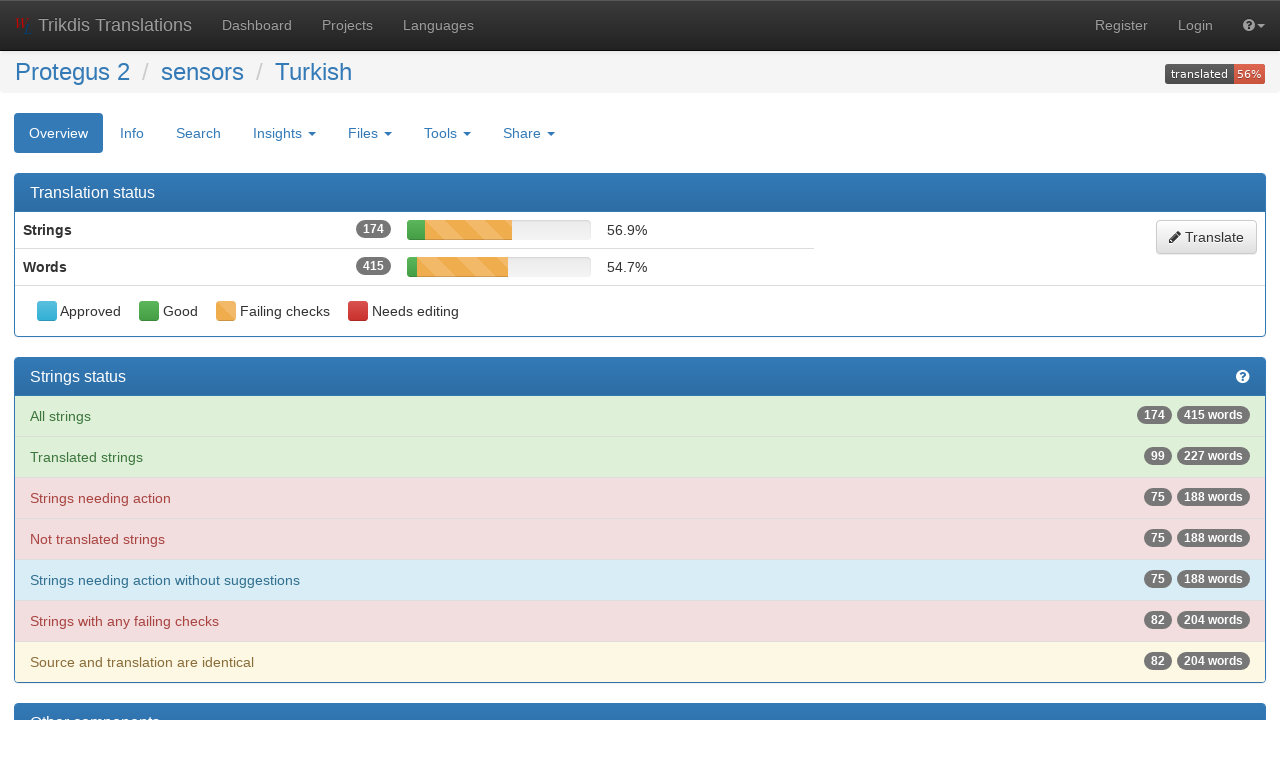

--- FILE ---
content_type: text/html; charset=utf-8
request_url: https://weblate.protegus.eu/projects/protegus2/sensors/tr/
body_size: 9673
content:






<!DOCTYPE html>

<html lang="en" dir="ltr">
 <head>
  <meta http-equiv="X-UA-Compatible" content="IE=edge" />
  <meta name="referrer" content="origin" />
  <meta name="author" content="Michal Čihař" />
  <meta name="copyright" content="Copyright &copy; 2003 - 2026 Michal Čihař" />
  

  <title>

Protegus 2/sensors - Turkish @ Trikdis Translations


</title>
  <meta name="description" content="Protegus 2 is translated into 20 languages using Weblate. Join the translation or start translating your own project." />

<link rel="stylesheet" href="/static/CACHE/css/output.da8dc76b539d.css" type="text/css" />
  <script src="/js/i18n/" type="text/javascript"></script>
<script type="text/javascript" src="/static/CACHE/js/output.ce2c0b6f1630.js"></script>
  <link rel="shortcut icon" href="/static/favicon.ico" type="image/x-icon" />

  <link rel="icon" href="/static/favicon.ico" type="image/x-icon" />
  <link rel="image_src" type="image/png" href="/static/weblate-128.png"/>
  <link rel="apple-touch-icon" href="/static/weblate-128.png"/>
  <link rel="apple-touch-icon-precomposed" href="/static/weblate-152.png">
  <meta name="msapplication-TileColor" content="#FFFFFF">
  <meta name="msapplication-TileImage" content="/static/weblate-144.png">
  <meta name="robots" content="index, follow" />
  <meta name="viewport" content="width=device-width, initial-scale=1" />
  <meta property="og:site_name" content="Trikdis Translations" />
  <meta property="og:title" content="Protegus 2/sensors - Turkish" />
  <meta property="og:description" content="Protegus 2 is translated into 20 languages using Weblate. Join the translation or start translating your own project." />




 </head>

 <body >
 <header>
<nav class="navbar navbar-default navbar-static-top navbar-inverse" role="navigation">
  <div class="container-fluid">
    <!-- Brand and toggle get grouped for better mobile display -->
    <div class="navbar-header">
      <button type="button" class="navbar-toggle" data-toggle="collapse" data-target="#wl-navbar-main" id="navbar-toggle">
        <span class="sr-only">Toggle navigation</span>
        <span class="icon-bar"></span>
        <span class="icon-bar"></span>
        <span class="icon-bar"></span>
      </button>
      <a class="navbar-brand" href="/"><img class="avatar" src="/static/weblate-128.png" /> Trikdis Translations</a>
    </div>

    <!-- Collect the nav links, forms, and other content for toggling -->
    <div class="collapse navbar-collapse" id="wl-navbar-main">
      <ul class="nav navbar-nav">
        <li><a href="/">Dashboard</a></li>
        
        <li><a href="/projects/">Projects</a></li>
        <li><a href="/languages/">Languages</a></li>
      </ul>
      <ul class="nav navbar-nav navbar-right flip">
        
        
        

        
        
        
        <li><a class="button" id="register-button" href="/accounts/register/">Register</a></li>
        
        <li><a class="button" id="login-button" href="/accounts/login/?next=/projects/protegus2/sensors/tr/">Login</a></li>
        

        
        

        
        <li class="dropdown">
          <a href="#" class="dropdown-toggle" data-toggle="dropdown" title="Help"><i class="fa fa-question-circle"></i><b class="caret"></b></a>
          <ul class="dropdown-menu">
            <li><a href="/contact/">Contact</a></li>
            <li><a href="/about/">About Weblate</a></li>
            <li><a href="/keys/">Weblate keys</a></li>
            
            <li><a href="https://docs.weblate.org/en/weblate-3.6.1/index.html">Documentation</a></li>
            
          </ul>
        </li>

        
        
      </ul>
    </div>
  </div>
</nav>

<h1>
<ol class="breadcrumb">

<li><a href="/projects/protegus2/">Protegus 2</a></li>
<li><a href="/projects/protegus2/sensors/">sensors</a>








</li>
<li><a href="/projects/protegus2/sensors/tr/">Turkish</a></li>
<a class="pull-right flip" href="https://weblate.protegus.eu/widgets/protegus2/?lang=tr&amp;component=sensors">
<img src="/widgets/protegus2/tr/sensors/svg-badge.svg?native=1" />
</a>

</ol>
</h1>

</header>

<div class="content">
<!--[if lte IE 8]>

<div 
    class="alert alert-danger error"

>

Weblate does not support Microsoft Internet Explorer 8 and older, please use some more recent browser like Firefox, Chrome or Edge.
</div>

<![endif]-->

























<ul class="nav nav-pills">
  <li class="active"><a href="#overview" data-toggle="tab">Overview</a></li>
  <li><a href="#information" data-toggle="tab">Info</a></li>
  <li><a href="#search" data-toggle="tab">Search</a></li>
  <li class="dropdown">
    <a class="dropdown-toggle" data-toggle="dropdown" href="#">
      Insights <span class="caret"></span>
    </a>
    <ul class="dropdown-menu">
      <li><a href="#history" data-toggle="tab">History</a></li>
      <li><a href="#activity" data-toggle="tab" data-load="activity" data-yearly="/activity/year/protegus2/sensors/tr/" data-monthly="/activity/month/protegus2/sensors/tr/">Activity</a></li>
      <li><a href="#stats" data-toggle="tab">Statistics</a></li>
    </ul>
  </li>
  <li class="dropdown">
    <a class="dropdown-toggle" data-toggle="dropdown" href="#">
      Files <span class="caret"></span>
    </a>
    <ul class="dropdown-menu">





<li><a href="/download/protegus2/sensors/tr/" title="Download for an offline translation.">Download original translation file (PHP strings)</a></li>
<li role="separator" class="divider"></li>

<li><a href="/download/protegus2/sensors/tr/?format=csv" title="Download for an offline translation.">Download translation file as CSV</a></li>

<li><a href="/download/protegus2/sensors/tr/?format=po" title="Download for an offline translation.">Download translation file as gettext PO</a></li>

<li><a href="/download/protegus2/sensors/tr/?format=tbx" title="Download for an offline translation.">Download translation file as TBX</a></li>

<li><a href="/download/protegus2/sensors/tr/?format=tmx" title="Download for an offline translation.">Download translation file as TMX</a></li>

<li><a href="/download/protegus2/sensors/tr/?format=xliff" title="Download for an offline translation.">Download translation file as XLIFF with gettext extensions</a></li>

<li><a href="/download/protegus2/sensors/tr/?format=xliff11" title="Download for an offline translation.">Download translation file as XLIFF 1.1</a></li>

<li><a href="/download/protegus2/sensors/tr/?format=xlsx" title="Download for an offline translation.">Download translation file as Excel Open XML</a></li>


<li role="separator" class="divider"></li>

<li><a href="/download/protegus2/sensors/tr/?format=csv&amp;type=todo" title="Download for an offline translation.">Download strings needing action as CSV</a></li>

<li><a href="/download/protegus2/sensors/tr/?format=po&amp;type=todo" title="Download for an offline translation.">Download strings needing action as gettext PO</a></li>

<li><a href="/download/protegus2/sensors/tr/?format=tbx&amp;type=todo" title="Download for an offline translation.">Download strings needing action as TBX</a></li>

<li><a href="/download/protegus2/sensors/tr/?format=tmx&amp;type=todo" title="Download for an offline translation.">Download strings needing action as TMX</a></li>

<li><a href="/download/protegus2/sensors/tr/?format=xliff&amp;type=todo" title="Download for an offline translation.">Download strings needing action as XLIFF with gettext extensions</a></li>

<li><a href="/download/protegus2/sensors/tr/?format=xliff11&amp;type=todo" title="Download for an offline translation.">Download strings needing action as XLIFF 1.1</a></li>

<li><a href="/download/protegus2/sensors/tr/?format=xlsx&amp;type=todo" title="Download for an offline translation.">Download strings needing action as Excel Open XML</a></li>


<li role="separator" class="divider"></li>
<li><a href="#download" data-toggle="tab">Customize download</a></li>


    </ul>
  </li>
  <li class="dropdown">
    <a class="dropdown-toggle" data-toggle="dropdown" href="#">
      Tools <span class="caret"></span>
    </a>
    <ul class="dropdown-menu">
      <li><a href="/data/protegus2/">Data exports</a></li>
      
      
      
      
    </ul>
  </li>
  

  <li class="dropdown">
    <a class="dropdown-toggle" data-toggle="dropdown" href="#">
      Share <span class="caret"></span>
    </a>
    <ul class="dropdown-menu">

      <li><a href="https://www.facebook.com/sharer.php?u=https://weblate.protegus.eu/engage/protegus2/tr/">Share on Facebook</a></li>
      <li><a href="https://twitter.com/share?text=Translate Protegus 2/sensors - Turkish using %23Weblate at https://weblate.protegus.eu/engage/protegus2/tr/!">Tweet this translation!</a></li>
      <li><a href="/engage/protegus2/">Engage page</a></li>
      <li><a href="https://weblate.protegus.eu/widgets/protegus2/?lang=tr&amp;component=sensors">Status widgets</a></li>

    </ul>
  </li>






</ul>


<div class="tab-content">
<div class="tab-pane active" id="overview">

<div class="panel panel-primary">
  <div class="panel-heading"><h4 class="panel-title">Translation status</h4></div>



<table class="table">
<tr>
<th>Strings<span class="badge pull-right flip">174</span></th>
<td class="progress-cell">

<div class="progress">
  
  <div class="progress-bar progress-bar-info" role="progressbar" aria-valuenow="0.0" aria-valuemin="0" aria-valuemax="100" style="width: 0.0%;" title="Approved"></div>
  
  
  <div class="progress-bar progress-bar-success" role="progressbar" aria-valuenow="9.8" aria-valuemin="0" aria-valuemax="100" style="width: 9.8%;" title="Good"></div>
  
  
  <div class="progress-bar progress-bar-warning progress-checks" role="progressbar" aria-valuenow="47.1" aria-valuemin="0" aria-valuemax="100" style="width: 47.1%;" title="Failing checks"></div>
  
  
  <div class="progress-bar progress-bar-danger" role="progressbar" aria-valuenow="0.0" aria-valuemin="0" aria-valuemax="100" style="width: 0.0%;" title="Needs editing"></div>
  
</div>
</td>
<td class="percent">56.9%</td>
<td rowspan="2">
<a href="/translate/protegus2/sensors/tr/?type=todo" class="pull-right flip btn btn-default"><i class="fa fa-pencil"></i> Translate</a>
</td>
</tr>

<tr>
<th>Words<span class="badge pull-right flip">415</span></th>
<td class="progress-cell">

<div class="progress">
  
  <div class="progress-bar progress-bar-info" role="progressbar" aria-valuenow="0.0" aria-valuemin="0" aria-valuemax="100" style="width: 0.0%;" title="Approved"></div>
  
  
  <div class="progress-bar progress-bar-success" role="progressbar" aria-valuenow="5.5" aria-valuemin="0" aria-valuemax="100" style="width: 5.5%;" title="Good"></div>
  
  
  <div class="progress-bar progress-bar-warning progress-checks" role="progressbar" aria-valuenow="49.2" aria-valuemin="0" aria-valuemax="100" style="width: 49.2%;" title="Failing checks"></div>
  
  
  <div class="progress-bar progress-bar-danger" role="progressbar" aria-valuenow="0.0" aria-valuemin="0" aria-valuemax="100" style="width: 0.0%;" title="Needs editing"></div>
  
</div>
</td>
<td class="percent">54.7%</td>
</tr>
</table>

  <div class="panel-body">


<div class="legend">
<div class="legend-item">



<div class="progress">
  
  <div class="progress-bar progress-bar-info" role="progressbar" aria-valuenow="100" aria-valuemin="0" aria-valuemax="100" style="width: 100%;" title="Approved"></div>
  
  
  
  
</div>
 Approved

</div>
<div class="legend-item">



<div class="progress">
  
  
  <div class="progress-bar progress-bar-success" role="progressbar" aria-valuenow="100" aria-valuemin="0" aria-valuemax="100" style="width: 100%;" title="Good"></div>
  
  
  
</div>
 Good

</div>
<div class="legend-item">



<div class="progress">
  
  
  
  <div class="progress-bar progress-bar-warning progress-checks" role="progressbar" aria-valuenow="100" aria-valuemin="0" aria-valuemax="100" style="width: 100%;" title="Failing checks"></div>
  
  
</div>
 Failing checks

</div>
<div class="legend-item">



<div class="progress">
  
  
  
  
  <div class="progress-bar progress-bar-danger" role="progressbar" aria-valuenow="100" aria-valuemin="0" aria-valuemax="100" style="width: 100%;" title="Needs editing"></div>
  
</div>
 Needs editing

</div>
</div>


</div>
</div>

<div class="panel panel-primary">
<div class="panel-heading">
<h4 class="panel-title">

<a class="pull-right flip" href="https://docs.weblate.org/en/weblate-3.6.1/user/translating.html#strings-to-check" title="Documentation"><i class="fa fa-question-circle" aria-hidden="true"></i></a>

Strings status
</h4>
</div>
<div class="list-group">

<a class="list-group-item list-group-item-success" href="/translate/protegus2/sensors/tr/?type=all"><span class="badge">415 words</span><span class="badge">174</span>All strings</a>

<a class="list-group-item list-group-item-success" href="/translate/protegus2/sensors/tr/?type=translated"><span class="badge">227 words</span><span class="badge">99</span>Translated strings</a>

<a class="list-group-item list-group-item-danger" href="/translate/protegus2/sensors/tr/?type=todo"><span class="badge">188 words</span><span class="badge">75</span>Strings needing action</a>

<a class="list-group-item list-group-item-danger" href="/translate/protegus2/sensors/tr/?type=nottranslated"><span class="badge">188 words</span><span class="badge">75</span>Not translated strings</a>

<a class="list-group-item list-group-item-info" href="/translate/protegus2/sensors/tr/?type=nosuggestions"><span class="badge">188 words</span><span class="badge">75</span>Strings needing action without suggestions</a>

<a class="list-group-item list-group-item-danger" href="/translate/protegus2/sensors/tr/?type=allchecks"><span class="badge">204 words</span><span class="badge">82</span>Strings with any failing checks</a>

<a class="list-group-item list-group-item-warning" href="/translate/protegus2/sensors/tr/?type=check:same"><span class="badge">204 words</span><span class="badge">82</span>Source and translation are identical</a>

</div>
</div>


<div class="panel panel-primary">
  <div class="panel-heading"><h4 class="panel-title">Other components</h4></div>




<table class="sort table">
<thead>
<tr>
<th>Project</th>
<th colspan="2">Translated</th>
<th class="col-todo" style="display: none">Untranslated</th>
<th class="col-words">Words</th>
<th class="col-fuzzy">Needs editing</th>
<th class="col-checks">Checks</th>
<th class="col-suggestions">Suggestions</th>
<th class="col-comments">Comments</th>
<th class="sort-skip">
<div class="btn-group">
  <button type="button" class="btn btn-link dropdown-toggle" data-toggle="dropdown" aria-expanded="false" title="Configure columns">
    <i class="fa fa-columns"></i>
  </button>
  <ul class="dropdown-menu" id="columns-menu" role="menu">
    <li><a><label><input type="checkbox" id="toggle-todo"> Untranslated</label></a></li>
    <li><a><label><input type="checkbox" id="toggle-words" checked="true"> Words</label></a></li>
    <li><a><label><input type="checkbox" id="toggle-fuzzy" checked="true"> Needs editing</label></a></li>
    <li><a><label><input type="checkbox" id="toggle-checks" checked="true"> Checks</label></a></li>
    <li><a><label><input type="checkbox" id="toggle-suggestions" checked="true"> Suggestions</label></a></li>
    <li><a><label><input type="checkbox" id="toggle-comments" checked="true"> Comments </label></a></li>
  </ul>
</div>
</th>
</tr>
<tbody>


<tr>
<th><a href="/projects/protegus2/companies/tr/">companies</a>











</th>
<td class="progress-cell">

<div class="progress">
  
  <div class="progress-bar progress-bar-info" role="progressbar" aria-valuenow="0.0" aria-valuemin="0" aria-valuemax="100" style="width: 0.0%;" title="Approved"></div>
  
  
  <div class="progress-bar progress-bar-success" role="progressbar" aria-valuenow="48.3" aria-valuemin="0" aria-valuemax="100" style="width: 48.3%;" title="Good"></div>
  
  
  <div class="progress-bar progress-bar-warning progress-checks" role="progressbar" aria-valuenow="0.0" aria-valuemin="0" aria-valuemax="100" style="width: 0.0%;" title="Failing checks"></div>
  
  
  <div class="progress-bar progress-bar-danger" role="progressbar" aria-valuenow="1.1" aria-valuemin="0" aria-valuemax="100" style="width: 1.1%;" title="Needs editing"></div>
  
</div>
</td>
<td class="percent">48.3%</td>
<td class="percent col-todo" style="display: none" title="45">51.7%</td>
<td class="percent col-words" title="257" >39.2%</td>
<td class="percent col-fuzzy">

<a href="/translate/protegus2/companies/tr/?type=fuzzy" title="1.1">
1.1%
</a>

</td>
<td class="number col-checks">

0.0%

</td>
<td class="number col-suggestions">

0.0%

</td>
<td class="number col-comments">

0.0%

</td>
<td>

<a href="/translate/protegus2/companies/tr/?type=todo" class="btn btn-default btn-xs">
<i class="fa fa-pencil"></i> Translate
</a>

</td>
</tr>


<tr>
<th><a href="/projects/protegus2/config_fc/tr/">config_fc</a>











</th>
<td class="progress-cell">

<div class="progress">
  
  <div class="progress-bar progress-bar-info" role="progressbar" aria-valuenow="0.0" aria-valuemin="0" aria-valuemax="100" style="width: 0.0%;" title="Approved"></div>
  
  
  <div class="progress-bar progress-bar-success" role="progressbar" aria-valuenow="29.4" aria-valuemin="0" aria-valuemax="100" style="width: 29.4%;" title="Good"></div>
  
  
  <div class="progress-bar progress-bar-warning progress-checks" role="progressbar" aria-valuenow="65.2" aria-valuemin="0" aria-valuemax="100" style="width: 65.2%;" title="Failing checks"></div>
  
  
  <div class="progress-bar progress-bar-danger" role="progressbar" aria-valuenow="1.1" aria-valuemin="0" aria-valuemax="100" style="width: 1.1%;" title="Needs editing"></div>
  
</div>
</td>
<td class="percent">94.6%</td>
<td class="percent col-todo" style="display: none" title="24">5.4%</td>
<td class="percent col-words" title="53" >93.2%</td>
<td class="percent col-fuzzy">

<a href="/translate/protegus2/config_fc/tr/?type=fuzzy" title="1.1">
1.1%
</a>

</td>
<td class="number col-checks">

<a href="/translate/protegus2/config_fc/tr/?type=allchecks" title="289">
65.2%
</a>

</td>
<td class="number col-suggestions">

0.0%

</td>
<td class="number col-comments">

0.0%

</td>
<td>

<a href="/translate/protegus2/config_fc/tr/?type=todo" class="btn btn-default btn-xs">
<i class="fa fa-pencil"></i> Translate
</a>

</td>
</tr>


<tr>
<th><a href="/projects/protegus2/events/tr/">events</a>











</th>
<td class="progress-cell">

<div class="progress">
  
  <div class="progress-bar progress-bar-info" role="progressbar" aria-valuenow="0.0" aria-valuemin="0" aria-valuemax="100" style="width: 0.0%;" title="Approved"></div>
  
  
  <div class="progress-bar progress-bar-success" role="progressbar" aria-valuenow="97.6" aria-valuemin="0" aria-valuemax="100" style="width: 97.6%;" title="Good"></div>
  
  
  <div class="progress-bar progress-bar-warning progress-checks" role="progressbar" aria-valuenow="0.0" aria-valuemin="0" aria-valuemax="100" style="width: 0.0%;" title="Failing checks"></div>
  
  
  <div class="progress-bar progress-bar-danger" role="progressbar" aria-valuenow="0.0" aria-valuemin="0" aria-valuemax="100" style="width: 0.0%;" title="Needs editing"></div>
  
</div>
</td>
<td class="percent">97.6%</td>
<td class="percent col-todo" style="display: none" title="2">2.4%</td>
<td class="percent col-words" title="3" >98.2%</td>
<td class="percent col-fuzzy">

0.0%

</td>
<td class="number col-checks">

0.0%

</td>
<td class="number col-suggestions">

0.0%

</td>
<td class="number col-comments">

0.0%

</td>
<td>

<a href="/translate/protegus2/events/tr/?type=todo" class="btn btn-default btn-xs">
<i class="fa fa-pencil"></i> Translate
</a>

</td>
</tr>


<tr>
<th><a href="/projects/protegus2/config_g16/tr/">config_g16</a>











</th>
<td class="progress-cell">

<div class="progress">
  
  <div class="progress-bar progress-bar-info" role="progressbar" aria-valuenow="0.0" aria-valuemin="0" aria-valuemax="100" style="width: 0.0%;" title="Approved"></div>
  
  
  <div class="progress-bar progress-bar-success" role="progressbar" aria-valuenow="27.5" aria-valuemin="0" aria-valuemax="100" style="width: 27.5%;" title="Good"></div>
  
  
  <div class="progress-bar progress-bar-warning progress-checks" role="progressbar" aria-valuenow="54.1" aria-valuemin="0" aria-valuemax="100" style="width: 54.1%;" title="Failing checks"></div>
  
  
  <div class="progress-bar progress-bar-danger" role="progressbar" aria-valuenow="2.0" aria-valuemin="0" aria-valuemax="100" style="width: 2.0%;" title="Needs editing"></div>
  
</div>
</td>
<td class="percent">81.6%</td>
<td class="percent col-todo" style="display: none" title="36">18.4%</td>
<td class="percent col-words" title="80" >79.2%</td>
<td class="percent col-fuzzy">

<a href="/translate/protegus2/config_g16/tr/?type=fuzzy" title="2.0">
2.0%
</a>

</td>
<td class="number col-checks">

<a href="/translate/protegus2/config_g16/tr/?type=allchecks" title="106">
54.1%
</a>

</td>
<td class="number col-suggestions">

0.0%

</td>
<td class="number col-comments">

0.0%

</td>
<td>

<a href="/translate/protegus2/config_g16/tr/?type=todo" class="btn btn-default btn-xs">
<i class="fa fa-pencil"></i> Translate
</a>

</td>
</tr>


<tr>
<th><a href="/projects/protegus2/mail/tr/">mail</a>











</th>
<td class="progress-cell">

<div class="progress">
  
  <div class="progress-bar progress-bar-info" role="progressbar" aria-valuenow="0.0" aria-valuemin="0" aria-valuemax="100" style="width: 0.0%;" title="Approved"></div>
  
  
  <div class="progress-bar progress-bar-success" role="progressbar" aria-valuenow="0.0" aria-valuemin="0" aria-valuemax="100" style="width: 0.0%;" title="Good"></div>
  
  
  <div class="progress-bar progress-bar-warning progress-checks" role="progressbar" aria-valuenow="46.8" aria-valuemin="0" aria-valuemax="100" style="width: 46.8%;" title="Failing checks"></div>
  
  
  <div class="progress-bar progress-bar-danger" role="progressbar" aria-valuenow="2.6" aria-valuemin="0" aria-valuemax="100" style="width: 2.6%;" title="Needs editing"></div>
  
</div>
</td>
<td class="percent">46.8%</td>
<td class="percent col-todo" style="display: none" title="41">53.2%</td>
<td class="percent col-words" title="750" >42.1%</td>
<td class="percent col-fuzzy">

<a href="/translate/protegus2/mail/tr/?type=fuzzy" title="2.6">
2.6%
</a>

</td>
<td class="number col-checks">

<a href="/translate/protegus2/mail/tr/?type=allchecks" title="36">
46.8%
</a>

</td>
<td class="number col-suggestions">

0.0%

</td>
<td class="number col-comments">

0.0%

</td>
<td>

<a href="/translate/protegus2/mail/tr/?type=todo" class="btn btn-default btn-xs">
<i class="fa fa-pencil"></i> Translate
</a>

</td>
</tr>


<tr>
<th><a href="/projects/protegus2/config_sp3/tr/">config_sp3</a>











</th>
<td class="progress-cell">

<div class="progress">
  
  <div class="progress-bar progress-bar-info" role="progressbar" aria-valuenow="0.0" aria-valuemin="0" aria-valuemax="100" style="width: 0.0%;" title="Approved"></div>
  
  
  <div class="progress-bar progress-bar-success" role="progressbar" aria-valuenow="19.6" aria-valuemin="0" aria-valuemax="100" style="width: 19.6%;" title="Good"></div>
  
  
  <div class="progress-bar progress-bar-warning progress-checks" role="progressbar" aria-valuenow="66.7" aria-valuemin="0" aria-valuemax="100" style="width: 66.7%;" title="Failing checks"></div>
  
  
  <div class="progress-bar progress-bar-danger" role="progressbar" aria-valuenow="0.9" aria-valuemin="0" aria-valuemax="100" style="width: 0.9%;" title="Needs editing"></div>
  
</div>
</td>
<td class="percent">86.3%</td>
<td class="percent col-todo" style="display: none" title="96">13.7%</td>
<td class="percent col-words" title="336" >79.6%</td>
<td class="percent col-fuzzy">

<a href="/translate/protegus2/config_sp3/tr/?type=fuzzy" title="0.9">
0.9%
</a>

</td>
<td class="number col-checks">

<a href="/translate/protegus2/config_sp3/tr/?type=allchecks" title="469">
66.7%
</a>

</td>
<td class="number col-suggestions">

0.0%

</td>
<td class="number col-comments">

0.0%

</td>
<td>

<a href="/translate/protegus2/config_sp3/tr/?type=todo" class="btn btn-default btn-xs">
<i class="fa fa-pencil"></i> Translate
</a>

</td>
</tr>


<tr>
<th><a href="/projects/protegus2/auth/tr/">auth</a>











</th>
<td class="progress-cell">

<div class="progress">
  
  <div class="progress-bar progress-bar-info" role="progressbar" aria-valuenow="0.0" aria-valuemin="0" aria-valuemax="100" style="width: 0.0%;" title="Approved"></div>
  
  
  <div class="progress-bar progress-bar-success" role="progressbar" aria-valuenow="99.5" aria-valuemin="0" aria-valuemax="100" style="width: 99.5%;" title="Good"></div>
  
  
  <div class="progress-bar progress-bar-warning progress-checks" role="progressbar" aria-valuenow="0.0" aria-valuemin="0" aria-valuemax="100" style="width: 0.0%;" title="Failing checks"></div>
  
  
  <div class="progress-bar progress-bar-danger" role="progressbar" aria-valuenow="0.0" aria-valuemin="0" aria-valuemax="100" style="width: 0.0%;" title="Needs editing"></div>
  
</div>
</td>
<td class="percent">99.5%</td>
<td class="percent col-todo" style="display: none" title="1">0.5%</td>
<td class="percent col-words" title="10" >99.1%</td>
<td class="percent col-fuzzy">

0.0%

</td>
<td class="number col-checks">

0.0%

</td>
<td class="number col-suggestions">

<a href="/translate/protegus2/auth/tr/?type=suggestions" title="1">
0.5%
</a>

</td>
<td class="number col-comments">

0.0%

</td>
<td>

<a href="/translate/protegus2/auth/tr/?type=todo" class="btn btn-default btn-xs">
<i class="fa fa-pencil"></i> Translate
</a>

</td>
</tr>


<tr>
<th><a href="/projects/protegus2/general/tr/">general</a>











</th>
<td class="progress-cell">

<div class="progress">
  
  <div class="progress-bar progress-bar-info" role="progressbar" aria-valuenow="0.0" aria-valuemin="0" aria-valuemax="100" style="width: 0.0%;" title="Approved"></div>
  
  
  <div class="progress-bar progress-bar-success" role="progressbar" aria-valuenow="77.9" aria-valuemin="0" aria-valuemax="100" style="width: 77.9%;" title="Good"></div>
  
  
  <div class="progress-bar progress-bar-warning progress-checks" role="progressbar" aria-valuenow="1.5" aria-valuemin="0" aria-valuemax="100" style="width: 1.5%;" title="Failing checks"></div>
  
  
  <div class="progress-bar progress-bar-danger" role="progressbar" aria-valuenow="0.7" aria-valuemin="0" aria-valuemax="100" style="width: 0.7%;" title="Needs editing"></div>
  
</div>
</td>
<td class="percent">79.4%</td>
<td class="percent col-todo" style="display: none" title="28">20.6%</td>
<td class="percent col-words" title="45" >78.8%</td>
<td class="percent col-fuzzy">

<a href="/translate/protegus2/general/tr/?type=fuzzy" title="0.7">
0.7%
</a>

</td>
<td class="number col-checks">

<a href="/translate/protegus2/general/tr/?type=allchecks" title="2">
1.5%
</a>

</td>
<td class="number col-suggestions">

0.0%

</td>
<td class="number col-comments">

0.0%

</td>
<td>

<a href="/translate/protegus2/general/tr/?type=todo" class="btn btn-default btn-xs">
<i class="fa fa-pencil"></i> Translate
</a>

</td>
</tr>


<tr>
<th><a href="/projects/protegus2/configurators/tr/">configurators</a>











</th>
<td class="progress-cell">

<div class="progress">
  
  <div class="progress-bar progress-bar-info" role="progressbar" aria-valuenow="0.0" aria-valuemin="0" aria-valuemax="100" style="width: 0.0%;" title="Approved"></div>
  
  
  <div class="progress-bar progress-bar-success" role="progressbar" aria-valuenow="29.2" aria-valuemin="0" aria-valuemax="100" style="width: 29.2%;" title="Good"></div>
  
  
  <div class="progress-bar progress-bar-warning progress-checks" role="progressbar" aria-valuenow="0.9" aria-valuemin="0" aria-valuemax="100" style="width: 0.9%;" title="Failing checks"></div>
  
  
  <div class="progress-bar progress-bar-danger" role="progressbar" aria-valuenow="0.0" aria-valuemin="0" aria-valuemax="100" style="width: 0.0%;" title="Needs editing"></div>
  
</div>
</td>
<td class="percent">30.1%</td>
<td class="percent col-todo" style="display: none" title="151">69.9%</td>
<td class="percent col-words" title="564" >17.3%</td>
<td class="percent col-fuzzy">

0.0%

</td>
<td class="number col-checks">

<a href="/translate/protegus2/configurators/tr/?type=allchecks" title="2">
0.9%
</a>

</td>
<td class="number col-suggestions">

0.0%

</td>
<td class="number col-comments">

0.0%

</td>
<td>

<a href="/translate/protegus2/configurators/tr/?type=todo" class="btn btn-default btn-xs">
<i class="fa fa-pencil"></i> Translate
</a>

</td>
</tr>


<tr>
<th><a href="/projects/protegus2/dashboard/tr/">dashboard</a>











</th>
<td class="progress-cell">

<div class="progress">
  
  <div class="progress-bar progress-bar-info" role="progressbar" aria-valuenow="0.0" aria-valuemin="0" aria-valuemax="100" style="width: 0.0%;" title="Approved"></div>
  
  
  <div class="progress-bar progress-bar-success" role="progressbar" aria-valuenow="46.7" aria-valuemin="0" aria-valuemax="100" style="width: 46.7%;" title="Good"></div>
  
  
  <div class="progress-bar progress-bar-warning progress-checks" role="progressbar" aria-valuenow="0.0" aria-valuemin="0" aria-valuemax="100" style="width: 0.0%;" title="Failing checks"></div>
  
  
  <div class="progress-bar progress-bar-danger" role="progressbar" aria-valuenow="0.0" aria-valuemin="0" aria-valuemax="100" style="width: 0.0%;" title="Needs editing"></div>
  
</div>
</td>
<td class="percent">46.7%</td>
<td class="percent col-todo" style="display: none" title="24">53.3%</td>
<td class="percent col-words" title="44" >69.9%</td>
<td class="percent col-fuzzy">

0.0%

</td>
<td class="number col-checks">

0.0%

</td>
<td class="number col-suggestions">

0.0%

</td>
<td class="number col-comments">

0.0%

</td>
<td>

<a href="/translate/protegus2/dashboard/tr/?type=todo" class="btn btn-default btn-xs">
<i class="fa fa-pencil"></i> Translate
</a>

</td>
</tr>


<tr>
<th><a href="/projects/protegus2/eventnames/tr/">eventNames</a>











</th>
<td class="progress-cell">

<div class="progress">
  
  <div class="progress-bar progress-bar-info" role="progressbar" aria-valuenow="0.0" aria-valuemin="0" aria-valuemax="100" style="width: 0.0%;" title="Approved"></div>
  
  
  <div class="progress-bar progress-bar-success" role="progressbar" aria-valuenow="8.4" aria-valuemin="0" aria-valuemax="100" style="width: 8.4%;" title="Good"></div>
  
  
  <div class="progress-bar progress-bar-warning progress-checks" role="progressbar" aria-valuenow="89.9" aria-valuemin="0" aria-valuemax="100" style="width: 89.9%;" title="Failing checks"></div>
  
  
  <div class="progress-bar progress-bar-danger" role="progressbar" aria-valuenow="0.7" aria-valuemin="0" aria-valuemax="100" style="width: 0.7%;" title="Needs editing"></div>
  
</div>
</td>
<td class="percent">98.3%</td>
<td class="percent col-todo" style="display: none" title="12">1.7%</td>
<td class="percent col-words" title="32" >98.3%</td>
<td class="percent col-fuzzy">

<a href="/translate/protegus2/eventnames/tr/?type=fuzzy" title="0.7">
0.7%
</a>

</td>
<td class="number col-checks">

<a href="/translate/protegus2/eventnames/tr/?type=allchecks" title="648">
89.9%
</a>

</td>
<td class="number col-suggestions">

0.0%

</td>
<td class="number col-comments">

0.0%

</td>
<td>

<a href="/translate/protegus2/eventnames/tr/?type=todo" class="btn btn-default btn-xs">
<i class="fa fa-pencil"></i> Translate
</a>

</td>
</tr>


<tr>
<th><a href="/projects/protegus2/mobileapp/tr/">mobileapp</a>











</th>
<td class="progress-cell">

<div class="progress">
  
  <div class="progress-bar progress-bar-info" role="progressbar" aria-valuenow="0.0" aria-valuemin="0" aria-valuemax="100" style="width: 0.0%;" title="Approved"></div>
  
  
  <div class="progress-bar progress-bar-success" role="progressbar" aria-valuenow="80.8" aria-valuemin="0" aria-valuemax="100" style="width: 80.8%;" title="Good"></div>
  
  
  <div class="progress-bar progress-bar-warning progress-checks" role="progressbar" aria-valuenow="0.0" aria-valuemin="0" aria-valuemax="100" style="width: 0.0%;" title="Failing checks"></div>
  
  
  <div class="progress-bar progress-bar-danger" role="progressbar" aria-valuenow="0.0" aria-valuemin="0" aria-valuemax="100" style="width: 0.0%;" title="Needs editing"></div>
  
</div>
</td>
<td class="percent">80.8%</td>
<td class="percent col-todo" style="display: none" title="10">19.2%</td>
<td class="percent col-words" title="58" >82.0%</td>
<td class="percent col-fuzzy">

0.0%

</td>
<td class="number col-checks">

0.0%

</td>
<td class="number col-suggestions">

0.0%

</td>
<td class="number col-comments">

0.0%

</td>
<td>

<a href="/translate/protegus2/mobileapp/tr/?type=todo" class="btn btn-default btn-xs">
<i class="fa fa-pencil"></i> Translate
</a>

</td>
</tr>


<tr>
<th><a href="/projects/protegus2/passwords/tr/">passwords</a>











</th>
<td class="progress-cell">

<div class="progress">
  
  <div class="progress-bar progress-bar-info" role="progressbar" aria-valuenow="0.0" aria-valuemin="0" aria-valuemax="100" style="width: 0.0%;" title="Approved"></div>
  
  
  <div class="progress-bar progress-bar-success" role="progressbar" aria-valuenow="100.0" aria-valuemin="0" aria-valuemax="100" style="width: 100.0%;" title="Good"></div>
  
  
  <div class="progress-bar progress-bar-warning progress-checks" role="progressbar" aria-valuenow="0.0" aria-valuemin="0" aria-valuemax="100" style="width: 0.0%;" title="Failing checks"></div>
  
  
  <div class="progress-bar progress-bar-danger" role="progressbar" aria-valuenow="0.0" aria-valuemin="0" aria-valuemax="100" style="width: 0.0%;" title="Needs editing"></div>
  
</div>
</td>
<td class="percent">100.0%</td>
<td class="percent col-todo" style="display: none" title="0">0.0%</td>
<td class="percent col-words" title="0" >100.0%</td>
<td class="percent col-fuzzy">

0.0%

</td>
<td class="number col-checks">

0.0%

</td>
<td class="number col-suggestions">

0.0%

</td>
<td class="number col-comments">

0.0%

</td>
<td>

<a href="/translate/protegus2/passwords/tr/?type=all" class="btn btn-default btn-xs">
<i class="fa fa-pencil"></i> Translate
</a>

</td>
</tr>


<tr>
<th><a href="/projects/protegus2/reactionnames/tr/">reactionNames</a>











</th>
<td class="progress-cell">

<div class="progress">
  
  <div class="progress-bar progress-bar-info" role="progressbar" aria-valuenow="0.0" aria-valuemin="0" aria-valuemax="100" style="width: 0.0%;" title="Approved"></div>
  
  
  <div class="progress-bar progress-bar-success" role="progressbar" aria-valuenow="100.0" aria-valuemin="0" aria-valuemax="100" style="width: 100.0%;" title="Good"></div>
  
  
  <div class="progress-bar progress-bar-warning progress-checks" role="progressbar" aria-valuenow="0.0" aria-valuemin="0" aria-valuemax="100" style="width: 0.0%;" title="Failing checks"></div>
  
  
  <div class="progress-bar progress-bar-danger" role="progressbar" aria-valuenow="0.0" aria-valuemin="0" aria-valuemax="100" style="width: 0.0%;" title="Needs editing"></div>
  
</div>
</td>
<td class="percent">100.0%</td>
<td class="percent col-todo" style="display: none" title="0">0.0%</td>
<td class="percent col-words" title="0" >100.0%</td>
<td class="percent col-fuzzy">

0.0%

</td>
<td class="number col-checks">

0.0%

</td>
<td class="number col-suggestions">

0.0%

</td>
<td class="number col-comments">

0.0%

</td>
<td>

<a href="/translate/protegus2/reactionnames/tr/?type=all" class="btn btn-default btn-xs">
<i class="fa fa-pencil"></i> Translate
</a>

</td>
</tr>


<tr>
<th><a href="/projects/protegus2/pagination/tr/">pagination</a>











</th>
<td class="progress-cell">

<div class="progress">
  
  <div class="progress-bar progress-bar-info" role="progressbar" aria-valuenow="0.0" aria-valuemin="0" aria-valuemax="100" style="width: 0.0%;" title="Approved"></div>
  
  
  <div class="progress-bar progress-bar-success" role="progressbar" aria-valuenow="100.0" aria-valuemin="0" aria-valuemax="100" style="width: 100.0%;" title="Good"></div>
  
  
  <div class="progress-bar progress-bar-warning progress-checks" role="progressbar" aria-valuenow="0.0" aria-valuemin="0" aria-valuemax="100" style="width: 0.0%;" title="Failing checks"></div>
  
  
  <div class="progress-bar progress-bar-danger" role="progressbar" aria-valuenow="0.0" aria-valuemin="0" aria-valuemax="100" style="width: 0.0%;" title="Needs editing"></div>
  
</div>
</td>
<td class="percent">100.0%</td>
<td class="percent col-todo" style="display: none" title="0">0.0%</td>
<td class="percent col-words" title="0" >100.0%</td>
<td class="percent col-fuzzy">

0.0%

</td>
<td class="number col-checks">

0.0%

</td>
<td class="number col-suggestions">

0.0%

</td>
<td class="number col-comments">

0.0%

</td>
<td>

<a href="/translate/protegus2/pagination/tr/?type=all" class="btn btn-default btn-xs">
<i class="fa fa-pencil"></i> Translate
</a>

</td>
</tr>


<tr>
<th><a href="/projects/protegus2/permissions/tr/">permissions</a>











</th>
<td class="progress-cell">

<div class="progress">
  
  <div class="progress-bar progress-bar-info" role="progressbar" aria-valuenow="0.0" aria-valuemin="0" aria-valuemax="100" style="width: 0.0%;" title="Approved"></div>
  
  
  <div class="progress-bar progress-bar-success" role="progressbar" aria-valuenow="23.3" aria-valuemin="0" aria-valuemax="100" style="width: 23.3%;" title="Good"></div>
  
  
  <div class="progress-bar progress-bar-warning progress-checks" role="progressbar" aria-valuenow="55.8" aria-valuemin="0" aria-valuemax="100" style="width: 55.8%;" title="Failing checks"></div>
  
  
  <div class="progress-bar progress-bar-danger" role="progressbar" aria-valuenow="15.1" aria-valuemin="0" aria-valuemax="100" style="width: 15.1%;" title="Needs editing"></div>
  
</div>
</td>
<td class="percent">79.1%</td>
<td class="percent col-todo" style="display: none" title="18">20.9%</td>
<td class="percent col-words" title="10" >71.9%</td>
<td class="percent col-fuzzy">

<a href="/translate/protegus2/permissions/tr/?type=fuzzy" title="15.1">
15.1%
</a>

</td>
<td class="number col-checks">

<a href="/translate/protegus2/permissions/tr/?type=allchecks" title="48">
55.8%
</a>

</td>
<td class="number col-suggestions">

0.0%

</td>
<td class="number col-comments">

0.0%

</td>
<td>

<a href="/translate/protegus2/permissions/tr/?type=todo" class="btn btn-default btn-xs">
<i class="fa fa-pencil"></i> Translate
</a>

</td>
</tr>


<tr>
<th><a href="/projects/protegus2/privacypolicy/tr/">privacyPolicy</a>











</th>
<td class="progress-cell">

<div class="progress">
  
  <div class="progress-bar progress-bar-info" role="progressbar" aria-valuenow="0.0" aria-valuemin="0" aria-valuemax="100" style="width: 0.0%;" title="Approved"></div>
  
  
  <div class="progress-bar progress-bar-success" role="progressbar" aria-valuenow="19.6" aria-valuemin="0" aria-valuemax="100" style="width: 19.6%;" title="Good"></div>
  
  
  <div class="progress-bar progress-bar-warning progress-checks" role="progressbar" aria-valuenow="80.4" aria-valuemin="0" aria-valuemax="100" style="width: 80.4%;" title="Failing checks"></div>
  
  
  <div class="progress-bar progress-bar-danger" role="progressbar" aria-valuenow="0.0" aria-valuemin="0" aria-valuemax="100" style="width: 0.0%;" title="Needs editing"></div>
  
</div>
</td>
<td class="percent">100.0%</td>
<td class="percent col-todo" style="display: none" title="0">0.0%</td>
<td class="percent col-words" title="0" >100.0%</td>
<td class="percent col-fuzzy">

0.0%

</td>
<td class="number col-checks">

<a href="/translate/protegus2/privacypolicy/tr/?type=allchecks" title="41">
80.4%
</a>

</td>
<td class="number col-suggestions">

0.0%

</td>
<td class="number col-comments">

0.0%

</td>
<td>

<a href="/translate/protegus2/privacypolicy/tr/?type=all" class="btn btn-default btn-xs">
<i class="fa fa-pencil"></i> Translate
</a>

</td>
</tr>


<tr>
<th><a href="/projects/protegus2/settings/tr/">settings</a>











</th>
<td class="progress-cell">

<div class="progress">
  
  <div class="progress-bar progress-bar-info" role="progressbar" aria-valuenow="0.0" aria-valuemin="0" aria-valuemax="100" style="width: 0.0%;" title="Approved"></div>
  
  
  <div class="progress-bar progress-bar-success" role="progressbar" aria-valuenow="81.3" aria-valuemin="0" aria-valuemax="100" style="width: 81.3%;" title="Good"></div>
  
  
  <div class="progress-bar progress-bar-warning progress-checks" role="progressbar" aria-valuenow="2.1" aria-valuemin="0" aria-valuemax="100" style="width: 2.1%;" title="Failing checks"></div>
  
  
  <div class="progress-bar progress-bar-danger" role="progressbar" aria-valuenow="2.1" aria-valuemin="0" aria-valuemax="100" style="width: 2.1%;" title="Needs editing"></div>
  
</div>
</td>
<td class="percent">83.4%</td>
<td class="percent col-todo" style="display: none" title="32">16.6%</td>
<td class="percent col-words" title="149" >76.0%</td>
<td class="percent col-fuzzy">

<a href="/translate/protegus2/settings/tr/?type=fuzzy" title="2.1">
2.1%
</a>

</td>
<td class="number col-checks">

<a href="/translate/protegus2/settings/tr/?type=allchecks" title="4">
2.1%
</a>

</td>
<td class="number col-suggestions">

<a href="/translate/protegus2/settings/tr/?type=suggestions" title="1">
0.5%
</a>

</td>
<td class="number col-comments">

0.0%

</td>
<td>

<a href="/translate/protegus2/settings/tr/?type=todo" class="btn btn-default btn-xs">
<i class="fa fa-pencil"></i> Translate
</a>

</td>
</tr>


<tr>
<th><a href="/projects/protegus2/setup/tr/">setup</a>











</th>
<td class="progress-cell">

<div class="progress">
  
  <div class="progress-bar progress-bar-info" role="progressbar" aria-valuenow="0.0" aria-valuemin="0" aria-valuemax="100" style="width: 0.0%;" title="Approved"></div>
  
  
  <div class="progress-bar progress-bar-success" role="progressbar" aria-valuenow="54.6" aria-valuemin="0" aria-valuemax="100" style="width: 54.6%;" title="Good"></div>
  
  
  <div class="progress-bar progress-bar-warning progress-checks" role="progressbar" aria-valuenow="3.0" aria-valuemin="0" aria-valuemax="100" style="width: 3.0%;" title="Failing checks"></div>
  
  
  <div class="progress-bar progress-bar-danger" role="progressbar" aria-valuenow="3.0" aria-valuemin="0" aria-valuemax="100" style="width: 3.0%;" title="Needs editing"></div>
  
</div>
</td>
<td class="percent">57.6%</td>
<td class="percent col-todo" style="display: none" title="42">42.4%</td>
<td class="percent col-words" title="98" >65.6%</td>
<td class="percent col-fuzzy">

<a href="/translate/protegus2/setup/tr/?type=fuzzy" title="3.0">
3.0%
</a>

</td>
<td class="number col-checks">

<a href="/translate/protegus2/setup/tr/?type=allchecks" title="3">
3.0%
</a>

</td>
<td class="number col-suggestions">

0.0%

</td>
<td class="number col-comments">

0.0%

</td>
<td>

<a href="/translate/protegus2/setup/tr/?type=todo" class="btn btn-default btn-xs">
<i class="fa fa-pencil"></i> Translate
</a>

</td>
</tr>


<tr>
<th><a href="/projects/protegus2/subscription/tr/">subscription</a>











</th>
<td class="progress-cell">

<div class="progress">
  
  <div class="progress-bar progress-bar-info" role="progressbar" aria-valuenow="0.0" aria-valuemin="0" aria-valuemax="100" style="width: 0.0%;" title="Approved"></div>
  
  
  <div class="progress-bar progress-bar-success" role="progressbar" aria-valuenow="92.0" aria-valuemin="0" aria-valuemax="100" style="width: 92.0%;" title="Good"></div>
  
  
  <div class="progress-bar progress-bar-warning progress-checks" role="progressbar" aria-valuenow="4.0" aria-valuemin="0" aria-valuemax="100" style="width: 4.0%;" title="Failing checks"></div>
  
  
  <div class="progress-bar progress-bar-danger" role="progressbar" aria-valuenow="4.0" aria-valuemin="0" aria-valuemax="100" style="width: 4.0%;" title="Needs editing"></div>
  
</div>
</td>
<td class="percent">96.0%</td>
<td class="percent col-todo" style="display: none" title="1">4.0%</td>
<td class="percent col-words" title="0" >94.1%</td>
<td class="percent col-fuzzy">

<a href="/translate/protegus2/subscription/tr/?type=fuzzy" title="4.0">
4.0%
</a>

</td>
<td class="number col-checks">

<a href="/translate/protegus2/subscription/tr/?type=allchecks" title="1">
4.0%
</a>

</td>
<td class="number col-suggestions">

0.0%

</td>
<td class="number col-comments">

0.0%

</td>
<td>

<a href="/translate/protegus2/subscription/tr/?type=todo" class="btn btn-default btn-xs">
<i class="fa fa-pencil"></i> Translate
</a>

</td>
</tr>


<tr>
<th><a href="/projects/protegus2/subscriptions/tr/">subscriptions</a>











</th>
<td class="progress-cell">

<div class="progress">
  
  <div class="progress-bar progress-bar-info" role="progressbar" aria-valuenow="0.0" aria-valuemin="0" aria-valuemax="100" style="width: 0.0%;" title="Approved"></div>
  
  
  <div class="progress-bar progress-bar-success" role="progressbar" aria-valuenow="100.0" aria-valuemin="0" aria-valuemax="100" style="width: 100.0%;" title="Good"></div>
  
  
  <div class="progress-bar progress-bar-warning progress-checks" role="progressbar" aria-valuenow="0.0" aria-valuemin="0" aria-valuemax="100" style="width: 0.0%;" title="Failing checks"></div>
  
  
  <div class="progress-bar progress-bar-danger" role="progressbar" aria-valuenow="0.0" aria-valuemin="0" aria-valuemax="100" style="width: 0.0%;" title="Needs editing"></div>
  
</div>
</td>
<td class="percent">100.0%</td>
<td class="percent col-todo" style="display: none" title="0">0.0%</td>
<td class="percent col-words" title="0" >100.0%</td>
<td class="percent col-fuzzy">

0.0%

</td>
<td class="number col-checks">

0.0%

</td>
<td class="number col-suggestions">

0.0%

</td>
<td class="number col-comments">

0.0%

</td>
<td>

<a href="/translate/protegus2/subscriptions/tr/?type=all" class="btn btn-default btn-xs">
<i class="fa fa-pencil"></i> Translate
</a>

</td>
</tr>


<tr>
<th><a href="/projects/protegus2/systems/tr/">systems</a>











</th>
<td class="progress-cell">

<div class="progress">
  
  <div class="progress-bar progress-bar-info" role="progressbar" aria-valuenow="0.0" aria-valuemin="0" aria-valuemax="100" style="width: 0.0%;" title="Approved"></div>
  
  
  <div class="progress-bar progress-bar-success" role="progressbar" aria-valuenow="31.8" aria-valuemin="0" aria-valuemax="100" style="width: 31.8%;" title="Good"></div>
  
  
  <div class="progress-bar progress-bar-warning progress-checks" role="progressbar" aria-valuenow="47.4" aria-valuemin="0" aria-valuemax="100" style="width: 47.4%;" title="Failing checks"></div>
  
  
  <div class="progress-bar progress-bar-danger" role="progressbar" aria-valuenow="1.1" aria-valuemin="0" aria-valuemax="100" style="width: 1.1%;" title="Needs editing"></div>
  
</div>
</td>
<td class="percent">79.2%</td>
<td class="percent col-todo" style="display: none" title="211">20.8%</td>
<td class="percent col-words" title="962" >77.8%</td>
<td class="percent col-fuzzy">

<a href="/translate/protegus2/systems/tr/?type=fuzzy" title="1.1">
1.1%
</a>

</td>
<td class="number col-checks">

<a href="/translate/protegus2/systems/tr/?type=allchecks" title="482">
47.4%
</a>

</td>
<td class="number col-suggestions">

0.0%

</td>
<td class="number col-comments">

0.0%

</td>
<td>

<a href="/translate/protegus2/systems/tr/?type=todo" class="btn btn-default btn-xs">
<i class="fa fa-pencil"></i> Translate
</a>

</td>
</tr>


<tr>
<th><a href="/projects/protegus2/tags/tr/">tags</a>











</th>
<td class="progress-cell">

<div class="progress">
  
  <div class="progress-bar progress-bar-info" role="progressbar" aria-valuenow="0.0" aria-valuemin="0" aria-valuemax="100" style="width: 0.0%;" title="Approved"></div>
  
  
  <div class="progress-bar progress-bar-success" role="progressbar" aria-valuenow="100.0" aria-valuemin="0" aria-valuemax="100" style="width: 100.0%;" title="Good"></div>
  
  
  <div class="progress-bar progress-bar-warning progress-checks" role="progressbar" aria-valuenow="0.0" aria-valuemin="0" aria-valuemax="100" style="width: 0.0%;" title="Failing checks"></div>
  
  
  <div class="progress-bar progress-bar-danger" role="progressbar" aria-valuenow="0.0" aria-valuemin="0" aria-valuemax="100" style="width: 0.0%;" title="Needs editing"></div>
  
</div>
</td>
<td class="percent">100.0%</td>
<td class="percent col-todo" style="display: none" title="0">0.0%</td>
<td class="percent col-words" title="0" >100.0%</td>
<td class="percent col-fuzzy">

0.0%

</td>
<td class="number col-checks">

0.0%

</td>
<td class="number col-suggestions">

0.0%

</td>
<td class="number col-comments">

0.0%

</td>
<td>

<a href="/translate/protegus2/tags/tr/?type=all" class="btn btn-default btn-xs">
<i class="fa fa-pencil"></i> Translate
</a>

</td>
</tr>


<tr>
<th><a href="/projects/protegus2/users/tr/">users</a>











</th>
<td class="progress-cell">

<div class="progress">
  
  <div class="progress-bar progress-bar-info" role="progressbar" aria-valuenow="0.0" aria-valuemin="0" aria-valuemax="100" style="width: 0.0%;" title="Approved"></div>
  
  
  <div class="progress-bar progress-bar-success" role="progressbar" aria-valuenow="46.5" aria-valuemin="0" aria-valuemax="100" style="width: 46.5%;" title="Good"></div>
  
  
  <div class="progress-bar progress-bar-warning progress-checks" role="progressbar" aria-valuenow="39.0" aria-valuemin="0" aria-valuemax="100" style="width: 39.0%;" title="Failing checks"></div>
  
  
  <div class="progress-bar progress-bar-danger" role="progressbar" aria-valuenow="1.6" aria-valuemin="0" aria-valuemax="100" style="width: 1.6%;" title="Needs editing"></div>
  
</div>
</td>
<td class="percent">85.5%</td>
<td class="percent col-todo" style="display: none" title="36">14.5%</td>
<td class="percent col-words" title="177" >82.5%</td>
<td class="percent col-fuzzy">

<a href="/translate/protegus2/users/tr/?type=fuzzy" title="1.6">
1.6%
</a>

</td>
<td class="number col-checks">

<a href="/translate/protegus2/users/tr/?type=allchecks" title="97">
39.0%
</a>

</td>
<td class="number col-suggestions">

0.0%

</td>
<td class="number col-comments">

0.0%

</td>
<td>

<a href="/translate/protegus2/users/tr/?type=todo" class="btn btn-default btn-xs">
<i class="fa fa-pencil"></i> Translate
</a>

</td>
</tr>


<tr>
<th><a href="/projects/protegus2/validation/tr/">validation</a>











</th>
<td class="progress-cell">

<div class="progress">
  
  <div class="progress-bar progress-bar-info" role="progressbar" aria-valuenow="0.0" aria-valuemin="0" aria-valuemax="100" style="width: 0.0%;" title="Approved"></div>
  
  
  <div class="progress-bar progress-bar-success" role="progressbar" aria-valuenow="99.2" aria-valuemin="0" aria-valuemax="100" style="width: 99.2%;" title="Good"></div>
  
  
  <div class="progress-bar progress-bar-warning progress-checks" role="progressbar" aria-valuenow="0.0" aria-valuemin="0" aria-valuemax="100" style="width: 0.0%;" title="Failing checks"></div>
  
  
  <div class="progress-bar progress-bar-danger" role="progressbar" aria-valuenow="0.0" aria-valuemin="0" aria-valuemax="100" style="width: 0.0%;" title="Needs editing"></div>
  
</div>
</td>
<td class="percent">99.2%</td>
<td class="percent col-todo" style="display: none" title="1">0.8%</td>
<td class="percent col-words" title="9" >98.9%</td>
<td class="percent col-fuzzy">

0.0%

</td>
<td class="number col-checks">

0.0%

</td>
<td class="number col-suggestions">

<a href="/translate/protegus2/validation/tr/?type=suggestions" title="1">
0.8%
</a>

</td>
<td class="number col-comments">

0.0%

</td>
<td>

<a href="/translate/protegus2/validation/tr/?type=todo" class="btn btn-default btn-xs">
<i class="fa fa-pencil"></i> Translate
</a>

</td>
</tr>


<tr>
<th><a href="/projects/protegus2/config_gv17/tr/">config_gv17</a>











</th>
<td class="progress-cell">

<div class="progress">
  
  <div class="progress-bar progress-bar-info" role="progressbar" aria-valuenow="0.0" aria-valuemin="0" aria-valuemax="100" style="width: 0.0%;" title="Approved"></div>
  
  
  <div class="progress-bar progress-bar-success" role="progressbar" aria-valuenow="24.0" aria-valuemin="0" aria-valuemax="100" style="width: 24.0%;" title="Good"></div>
  
  
  <div class="progress-bar progress-bar-warning progress-checks" role="progressbar" aria-valuenow="58.3" aria-valuemin="0" aria-valuemax="100" style="width: 58.3%;" title="Failing checks"></div>
  
  
  <div class="progress-bar progress-bar-danger" role="progressbar" aria-valuenow="1.8" aria-valuemin="0" aria-valuemax="100" style="width: 1.8%;" title="Needs editing"></div>
  
</div>
</td>
<td class="percent">82.3%</td>
<td class="percent col-todo" style="display: none" title="48">17.7%</td>
<td class="percent col-words" title="96" >82.4%</td>
<td class="percent col-fuzzy">

<a href="/translate/protegus2/config_gv17/tr/?type=fuzzy" title="1.8">
1.8%
</a>

</td>
<td class="number col-checks">

<a href="/translate/protegus2/config_gv17/tr/?type=allchecks" title="158">
58.3%
</a>

</td>
<td class="number col-suggestions">

0.0%

</td>
<td class="number col-comments">

0.0%

</td>
<td>

<a href="/translate/protegus2/config_gv17/tr/?type=todo" class="btn btn-default btn-xs">
<i class="fa fa-pencil"></i> Translate
</a>

</td>
</tr>


<tr>
<th><a href="/projects/protegus2/language/tr/">language</a>











</th>
<td class="progress-cell">

<div class="progress">
  
  <div class="progress-bar progress-bar-info" role="progressbar" aria-valuenow="0.0" aria-valuemin="0" aria-valuemax="100" style="width: 0.0%;" title="Approved"></div>
  
  
  <div class="progress-bar progress-bar-success" role="progressbar" aria-valuenow="100.0" aria-valuemin="0" aria-valuemax="100" style="width: 100.0%;" title="Good"></div>
  
  
  <div class="progress-bar progress-bar-warning progress-checks" role="progressbar" aria-valuenow="0.0" aria-valuemin="0" aria-valuemax="100" style="width: 0.0%;" title="Failing checks"></div>
  
  
  <div class="progress-bar progress-bar-danger" role="progressbar" aria-valuenow="0.0" aria-valuemin="0" aria-valuemax="100" style="width: 0.0%;" title="Needs editing"></div>
  
</div>
</td>
<td class="percent">100.0%</td>
<td class="percent col-todo" style="display: none" title="0">0.0%</td>
<td class="percent col-words" title="0" >100.0%</td>
<td class="percent col-fuzzy">

0.0%

</td>
<td class="number col-checks">

0.0%

</td>
<td class="number col-suggestions">

0.0%

</td>
<td class="number col-comments">

0.0%

</td>
<td>

<a href="/translate/protegus2/language/tr/?type=all" class="btn btn-default btn-xs">
<i class="fa fa-pencil"></i> Translate
</a>

</td>
</tr>


<tr>
<th><a href="/projects/protegus2/help/tr/">help</a>











</th>
<td class="progress-cell">

<div class="progress">
  
  <div class="progress-bar progress-bar-info" role="progressbar" aria-valuenow="0.0" aria-valuemin="0" aria-valuemax="100" style="width: 0.0%;" title="Approved"></div>
  
  
  <div class="progress-bar progress-bar-success" role="progressbar" aria-valuenow="44.2" aria-valuemin="0" aria-valuemax="100" style="width: 44.2%;" title="Good"></div>
  
  
  <div class="progress-bar progress-bar-warning progress-checks" role="progressbar" aria-valuenow="0.0" aria-valuemin="0" aria-valuemax="100" style="width: 0.0%;" title="Failing checks"></div>
  
  
  <div class="progress-bar progress-bar-danger" role="progressbar" aria-valuenow="0.0" aria-valuemin="0" aria-valuemax="100" style="width: 0.0%;" title="Needs editing"></div>
  
</div>
</td>
<td class="percent">44.2%</td>
<td class="percent col-todo" style="display: none" title="48">55.8%</td>
<td class="percent col-words" title="111" >69.4%</td>
<td class="percent col-fuzzy">

0.0%

</td>
<td class="number col-checks">

0.0%

</td>
<td class="number col-suggestions">

0.0%

</td>
<td class="number col-comments">

0.0%

</td>
<td>

<a href="/translate/protegus2/help/tr/?type=todo" class="btn btn-default btn-xs">
<i class="fa fa-pencil"></i> Translate
</a>

</td>
</tr>


<tr>
<th><a href="/projects/protegus2/config_g17/tr/">config_g17</a>











</th>
<td class="progress-cell">

<div class="progress">
  
  <div class="progress-bar progress-bar-info" role="progressbar" aria-valuenow="0.0" aria-valuemin="0" aria-valuemax="100" style="width: 0.0%;" title="Approved"></div>
  
  
  <div class="progress-bar progress-bar-success" role="progressbar" aria-valuenow="23.7" aria-valuemin="0" aria-valuemax="100" style="width: 23.7%;" title="Good"></div>
  
  
  <div class="progress-bar progress-bar-warning progress-checks" role="progressbar" aria-valuenow="67.1" aria-valuemin="0" aria-valuemax="100" style="width: 67.1%;" title="Failing checks"></div>
  
  
  <div class="progress-bar progress-bar-danger" role="progressbar" aria-valuenow="2.0" aria-valuemin="0" aria-valuemax="100" style="width: 2.0%;" title="Needs editing"></div>
  
</div>
</td>
<td class="percent">90.8%</td>
<td class="percent col-todo" style="display: none" title="60">9.2%</td>
<td class="percent col-words" title="107" >90.9%</td>
<td class="percent col-fuzzy">

<a href="/translate/protegus2/config_g17/tr/?type=fuzzy" title="2.0">
2.0%
</a>

</td>
<td class="number col-checks">

<a href="/translate/protegus2/config_g17/tr/?type=allchecks" title="438">
67.1%
</a>

</td>
<td class="number col-suggestions">

0.0%

</td>
<td class="number col-comments">

0.0%

</td>
<td>

<a href="/translate/protegus2/config_g17/tr/?type=todo" class="btn btn-default btn-xs">
<i class="fa fa-pencil"></i> Translate
</a>

</td>
</tr>


<tr>
<th><a href="/projects/protegus2/payments/tr/">payments</a>











</th>
<td class="progress-cell">

<div class="progress">
  
  <div class="progress-bar progress-bar-info" role="progressbar" aria-valuenow="0.0" aria-valuemin="0" aria-valuemax="100" style="width: 0.0%;" title="Approved"></div>
  
  
  <div class="progress-bar progress-bar-success" role="progressbar" aria-valuenow="0.9" aria-valuemin="0" aria-valuemax="100" style="width: 0.9%;" title="Good"></div>
  
  
  <div class="progress-bar progress-bar-warning progress-checks" role="progressbar" aria-valuenow="26.1" aria-valuemin="0" aria-valuemax="100" style="width: 26.1%;" title="Failing checks"></div>
  
  
  <div class="progress-bar progress-bar-danger" role="progressbar" aria-valuenow="1.2" aria-valuemin="0" aria-valuemax="100" style="width: 1.2%;" title="Needs editing"></div>
  
</div>
</td>
<td class="percent">27.0%</td>
<td class="percent col-todo" style="display: none" title="235">73.0%</td>
<td class="percent col-words" title="982" >14.5%</td>
<td class="percent col-fuzzy">

<a href="/translate/protegus2/payments/tr/?type=fuzzy" title="1.2">
1.2%
</a>

</td>
<td class="number col-checks">

<a href="/translate/protegus2/payments/tr/?type=allchecks" title="84">
26.1%
</a>

</td>
<td class="number col-suggestions">

0.0%

</td>
<td class="number col-comments">

0.0%

</td>
<td>

<a href="/translate/protegus2/payments/tr/?type=todo" class="btn btn-default btn-xs">
<i class="fa fa-pencil"></i> Translate
</a>

</td>
</tr>


<tr>
<th><a href="/projects/protegus2/paymentterms/tr/">paymentTerms</a>











</th>
<td class="progress-cell">

<div class="progress">
  
  <div class="progress-bar progress-bar-info" role="progressbar" aria-valuenow="0.0" aria-valuemin="0" aria-valuemax="100" style="width: 0.0%;" title="Approved"></div>
  
  
  <div class="progress-bar progress-bar-success" role="progressbar" aria-valuenow="5.9" aria-valuemin="0" aria-valuemax="100" style="width: 5.9%;" title="Good"></div>
  
  
  <div class="progress-bar progress-bar-warning progress-checks" role="progressbar" aria-valuenow="94.1" aria-valuemin="0" aria-valuemax="100" style="width: 94.1%;" title="Failing checks"></div>
  
  
  <div class="progress-bar progress-bar-danger" role="progressbar" aria-valuenow="0.0" aria-valuemin="0" aria-valuemax="100" style="width: 0.0%;" title="Needs editing"></div>
  
</div>
</td>
<td class="percent">100.0%</td>
<td class="percent col-todo" style="display: none" title="0">0.0%</td>
<td class="percent col-words" title="0" >100.0%</td>
<td class="percent col-fuzzy">

0.0%

</td>
<td class="number col-checks">

<a href="/translate/protegus2/paymentterms/tr/?type=allchecks" title="32">
94.1%
</a>

</td>
<td class="number col-suggestions">

0.0%

</td>
<td class="number col-comments">

0.0%

</td>
<td>

<a href="/translate/protegus2/paymentterms/tr/?type=all" class="btn btn-default btn-xs">
<i class="fa fa-pencil"></i> Translate
</a>

</td>
</tr>


<tr>
<th><a href="/projects/protegus2/eula/tr/">eula</a>











</th>
<td class="progress-cell">

<div class="progress">
  
  <div class="progress-bar progress-bar-info" role="progressbar" aria-valuenow="0.0" aria-valuemin="0" aria-valuemax="100" style="width: 0.0%;" title="Approved"></div>
  
  
  <div class="progress-bar progress-bar-success" role="progressbar" aria-valuenow="14.6" aria-valuemin="0" aria-valuemax="100" style="width: 14.6%;" title="Good"></div>
  
  
  <div class="progress-bar progress-bar-warning progress-checks" role="progressbar" aria-valuenow="85.4" aria-valuemin="0" aria-valuemax="100" style="width: 85.4%;" title="Failing checks"></div>
  
  
  <div class="progress-bar progress-bar-danger" role="progressbar" aria-valuenow="0.0" aria-valuemin="0" aria-valuemax="100" style="width: 0.0%;" title="Needs editing"></div>
  
</div>
</td>
<td class="percent">100.0%</td>
<td class="percent col-todo" style="display: none" title="0">0.0%</td>
<td class="percent col-words" title="0" >100.0%</td>
<td class="percent col-fuzzy">

0.0%

</td>
<td class="number col-checks">

<a href="/translate/protegus2/eula/tr/?type=allchecks" title="76">
85.4%
</a>

</td>
<td class="number col-suggestions">

0.0%

</td>
<td class="number col-comments">

0.0%

</td>
<td>

<a href="/translate/protegus2/eula/tr/?type=all" class="btn btn-default btn-xs">
<i class="fa fa-pencil"></i> Translate
</a>

</td>
</tr>

</tbody>
</table>


    <div class="panel-body">

<div class="legend">
<div class="legend-item">



<div class="progress">
  
  <div class="progress-bar progress-bar-info" role="progressbar" aria-valuenow="100" aria-valuemin="0" aria-valuemax="100" style="width: 100%;" title="Approved"></div>
  
  
  
  
</div>
 Approved

</div>
<div class="legend-item">



<div class="progress">
  
  
  <div class="progress-bar progress-bar-success" role="progressbar" aria-valuenow="100" aria-valuemin="0" aria-valuemax="100" style="width: 100%;" title="Good"></div>
  
  
  
</div>
 Good

</div>
<div class="legend-item">



<div class="progress">
  
  
  
  <div class="progress-bar progress-bar-warning progress-checks" role="progressbar" aria-valuenow="100" aria-valuemin="0" aria-valuemax="100" style="width: 100%;" title="Failing checks"></div>
  
  
</div>
 Failing checks

</div>
<div class="legend-item">



<div class="progress">
  
  
  
  
  <div class="progress-bar progress-bar-danger" role="progressbar" aria-valuenow="100" aria-valuemin="0" aria-valuemax="100" style="width: 100%;" title="Needs editing"></div>
  
</div>
 Needs editing

</div>
</div>
</div>
</div>


</div>

<div class="tab-pane" id="information">
<div class="panel panel-primary">
  <div class="panel-heading"><h4 class="panel-title">Project Information</h4></div>

<table class="table">








<tr>
<th>Project website</th>
<td colspan="2"><a href="https://app.protegus.eu">https://app.protegus.eu</a></td>
</tr>







<tr>
<th>Translation process</th>
<td colspan="2">
<ul>

<li>Translations can be made directly.</li>

<li>Translation suggestions can be made.</li>



<li>Only chosen users can contribute.</li>


<li>The translation uses monolingual files.</li>

<li>The translation base language is editable.</li>


</ul>
</td>








<tr>
<th>Filemask</th><td><code>*/sensors.php</code></td>
</tr>


<tr>
<th>Monolingual base language file</th><td><code>en/sensors.php</code></td>
</tr>



<tr>
<th>Translation file</th>
<td>
<div class="dropdown pull-right flip">
  <button class="btn btn-default btn-xs dropdown-toggle" type="button" id="dropdownMenuDownload" data-toggle="dropdown" aria-haspopup="true" aria-expanded="true">
    <i class="fa fa-download"></i> Download
    <span class="caret"></span>
  </button>
  <ul class="dropdown-menu" aria-labelledby="dropdownMenuDownload">
    




<li><a href="/download/protegus2/sensors/tr/" title="Download for an offline translation.">Download original translation file (PHP strings)</a></li>
<li role="separator" class="divider"></li>

<li><a href="/download/protegus2/sensors/tr/?format=csv" title="Download for an offline translation.">Download translation file as CSV</a></li>

<li><a href="/download/protegus2/sensors/tr/?format=po" title="Download for an offline translation.">Download translation file as gettext PO</a></li>

<li><a href="/download/protegus2/sensors/tr/?format=tbx" title="Download for an offline translation.">Download translation file as TBX</a></li>

<li><a href="/download/protegus2/sensors/tr/?format=tmx" title="Download for an offline translation.">Download translation file as TMX</a></li>

<li><a href="/download/protegus2/sensors/tr/?format=xliff" title="Download for an offline translation.">Download translation file as XLIFF with gettext extensions</a></li>

<li><a href="/download/protegus2/sensors/tr/?format=xliff11" title="Download for an offline translation.">Download translation file as XLIFF 1.1</a></li>

<li><a href="/download/protegus2/sensors/tr/?format=xlsx" title="Download for an offline translation.">Download translation file as Excel Open XML</a></li>


<li role="separator" class="divider"></li>

<li><a href="/download/protegus2/sensors/tr/?format=csv&amp;type=todo" title="Download for an offline translation.">Download strings needing action as CSV</a></li>

<li><a href="/download/protegus2/sensors/tr/?format=po&amp;type=todo" title="Download for an offline translation.">Download strings needing action as gettext PO</a></li>

<li><a href="/download/protegus2/sensors/tr/?format=tbx&amp;type=todo" title="Download for an offline translation.">Download strings needing action as TBX</a></li>

<li><a href="/download/protegus2/sensors/tr/?format=tmx&amp;type=todo" title="Download for an offline translation.">Download strings needing action as TMX</a></li>

<li><a href="/download/protegus2/sensors/tr/?format=xliff&amp;type=todo" title="Download for an offline translation.">Download strings needing action as XLIFF with gettext extensions</a></li>

<li><a href="/download/protegus2/sensors/tr/?format=xliff11&amp;type=todo" title="Download for an offline translation.">Download strings needing action as XLIFF 1.1</a></li>

<li><a href="/download/protegus2/sensors/tr/?format=xlsx&amp;type=todo" title="Download for an offline translation.">Download strings needing action as Excel Open XML</a></li>


<li role="separator" class="divider"></li>
<li><a href="#download" data-toggle="tab">Customize download</a></li>


  </ul>
</div>
<code>tr/sensors.php</code>
</td>
</tr>
</table>
</div>
</div>


<div class="tab-pane" id="history">




<table class="table table-condensed history">
<thead>
<tr>
<th>When</th>
<th>User</th>
<th>Action</th>
<th>Detail</th>
<th>Object</th>
<th></th>
</tr>
<tbody>

<tr class="stripe-odd">
<td> <span title="2025-05-30T06:58:27+00:00">8 months ago</span></td>
<td><a href="/user/alvaras/" title="Alvaras"><img src="/avatar/32/alvaras.png" class="avatar" /> alvaras</a></td>

<td><a href="/translate/protegus2/sensors/tr/?checksum=8039fc0885439675">Source string changed</a></td>

<td></td>

<td><a href="/projects/protegus2/sensors/tr/">Protegus 2/sensors - Turkish</a></td>

<td></td>
</tr>

<tr class="stripe-odd">
<td colspan="5">


<div class="list-group">
  
  <div class="list-group-item">
    
    <div class="list-group-item-text" lang="en" dir="ltr">
      
      P<del>gm</del><ins>GM</ins> name</div>
  </div>
  
</div>

</td>
<td></td>
</tr>


<tr class="stripe-even">
<td> <span title="2025-05-30T06:55:49+00:00">8 months ago</span></td>
<td><a href="/user/alvaras/" title="Alvaras"><img src="/avatar/32/alvaras.png" class="avatar" /> alvaras</a></td>

<td><a href="/translate/protegus2/sensors/tr/?checksum=a538ce7d91dfade6">Source string changed</a></td>

<td></td>

<td><a href="/projects/protegus2/sensors/tr/">Protegus 2/sensors - Turkish</a></td>

<td></td>
</tr>

<tr class="stripe-even">
<td colspan="5">


<div class="list-group">
  
  <div class="list-group-item">
    
    <div class="list-group-item-text" lang="en" dir="ltr">
      
      P<del>gm</del><ins>GM</ins> settings</div>
  </div>
  
</div>

</td>
<td></td>
</tr>


<tr class="stripe-odd">
<td> <span title="2025-05-30T06:54:09+00:00">8 months ago</span></td>
<td><a href="/user/alvaras/" title="Alvaras"><img src="/avatar/32/alvaras.png" class="avatar" /> alvaras</a></td>

<td><a href="/translate/protegus2/sensors/tr/?checksum=4d733cf1013d0b47">Source string changed</a></td>

<td></td>

<td><a href="/projects/protegus2/sensors/tr/">Protegus 2/sensors - Turkish</a></td>

<td></td>
</tr>

<tr class="stripe-odd">
<td colspan="5">


<div class="list-group">
  
  <div class="list-group-item">
    
    <div class="list-group-item-text" lang="en" dir="ltr">
      
      S<del>mart</del><ins>8 Wireless</ins> Repeater</div>
  </div>
  
</div>

</td>
<td></td>
</tr>


<tr class="stripe-even">
<td> <span title="2025-05-30T06:53:55+00:00">8 months ago</span></td>
<td><a href="/user/alvaras/" title="Alvaras"><img src="/avatar/32/alvaras.png" class="avatar" /> alvaras</a></td>

<td><a href="/translate/protegus2/sensors/tr/?checksum=708f23148be6e187">Source string changed</a></td>

<td></td>

<td><a href="/projects/protegus2/sensors/tr/">Protegus 2/sensors - Turkish</a></td>

<td></td>
</tr>

<tr class="stripe-even">
<td colspan="5">


<div class="list-group">
  
  <div class="list-group-item">
    
    <div class="list-group-item-text" lang="en" dir="ltr">
      
      S<del>mart</del><ins>8</ins> Curtain PIR <del>detect</del><ins>Sens</ins>or</div>
  </div>
  
</div>

</td>
<td></td>
</tr>


<tr class="stripe-odd">
<td> <span title="2025-05-30T06:53:40+00:00">8 months ago</span></td>
<td><a href="/user/alvaras/" title="Alvaras"><img src="/avatar/32/alvaras.png" class="avatar" /> alvaras</a></td>

<td><a href="/translate/protegus2/sensors/tr/?checksum=486760e1a4c08e2b">Source string changed</a></td>

<td></td>

<td><a href="/projects/protegus2/sensors/tr/">Protegus 2/sensors - Turkish</a></td>

<td></td>
</tr>

<tr class="stripe-odd">
<td colspan="5">


<div class="list-group">
  
  <div class="list-group-item">
    
    <div class="list-group-item-text" lang="en" dir="ltr">
      
      S<del>mart PET PIR detector</del><ins>8 PIR Sensor, PET imm.</ins></div>
  </div>
  
</div>

</td>
<td></td>
</tr>


<tr class="stripe-even">
<td> <span title="2025-05-30T06:53:04+00:00">8 months ago</span></td>
<td><a href="/user/alvaras/" title="Alvaras"><img src="/avatar/32/alvaras.png" class="avatar" /> alvaras</a></td>

<td><a href="/translate/protegus2/sensors/tr/?checksum=186cf9dae75499fa">Source string changed</a></td>

<td></td>

<td><a href="/projects/protegus2/sensors/tr/">Protegus 2/sensors - Turkish</a></td>

<td></td>
</tr>

<tr class="stripe-even">
<td colspan="5">


<div class="list-group">
  
  <div class="list-group-item">
    
    <div class="list-group-item-text" lang="en" dir="ltr">
      
      S<del>mart</del><ins>8</ins> Socket</div>
  </div>
  
</div>

</td>
<td></td>
</tr>


<tr class="stripe-odd">
<td> <span title="2025-05-30T06:52:31+00:00">8 months ago</span></td>
<td><a href="/user/alvaras/" title="Alvaras"><img src="/avatar/32/alvaras.png" class="avatar" /> alvaras</a></td>

<td><a href="/translate/protegus2/sensors/tr/?checksum=4f6307cff2c70a5e">Source string changed</a></td>

<td></td>

<td><a href="/projects/protegus2/sensors/tr/">Protegus 2/sensors - Turkish</a></td>

<td></td>
</tr>

<tr class="stripe-odd">
<td colspan="5">


<div class="list-group">
  
  <div class="list-group-item">
    
    <div class="list-group-item-text" lang="en" dir="ltr">
      
      S<del>mart</del><ins>8</ins> Vibration <del>detect</del><ins>Sens</ins>or</div>
  </div>
  
</div>

</td>
<td></td>
</tr>


<tr class="stripe-even">
<td> <span title="2025-05-30T06:52:10+00:00">8 months ago</span></td>
<td><a href="/user/alvaras/" title="Alvaras"><img src="/avatar/32/alvaras.png" class="avatar" /> alvaras</a></td>

<td><a href="/translate/protegus2/sensors/tr/?checksum=7ee6ac35742bd401">Source string changed</a></td>

<td></td>

<td><a href="/projects/protegus2/sensors/tr/">Protegus 2/sensors - Turkish</a></td>

<td></td>
</tr>

<tr class="stripe-even">
<td colspan="5">


<div class="list-group">
  
  <div class="list-group-item">
    
    <div class="list-group-item-text" lang="en" dir="ltr">
      
      S<del>mart</del><ins>8</ins> Outdoor <del>s</del><ins>S</ins>iren</div>
  </div>
  
</div>

</td>
<td></td>
</tr>


<tr class="stripe-odd">
<td> <span title="2025-05-30T06:51:39+00:00">8 months ago</span></td>
<td><a href="/user/alvaras/" title="Alvaras"><img src="/avatar/32/alvaras.png" class="avatar" /> alvaras</a></td>

<td><a href="/translate/protegus2/sensors/tr/?checksum=91da2261e84aeb98">Source string changed</a></td>

<td></td>

<td><a href="/projects/protegus2/sensors/tr/">Protegus 2/sensors - Turkish</a></td>

<td></td>
</tr>

<tr class="stripe-odd">
<td colspan="5">


<div class="list-group">
  
  <div class="list-group-item">
    
    <div class="list-group-item-text" lang="en" dir="ltr">
      
      S<del>mart</del><ins>8</ins> Indoor <del>s</del><ins>S</ins>iren</div>
  </div>
  
</div>

</td>
<td></td>
</tr>


<tr class="stripe-even">
<td> <span title="2025-05-30T06:51:10+00:00">8 months ago</span></td>
<td><a href="/user/alvaras/" title="Alvaras"><img src="/avatar/32/alvaras.png" class="avatar" /> alvaras</a></td>

<td><a href="/translate/protegus2/sensors/tr/?checksum=c9968d6afa76c1ce">Source string changed</a></td>

<td></td>

<td><a href="/projects/protegus2/sensors/tr/">Protegus 2/sensors - Turkish</a></td>

<td></td>
</tr>

<tr class="stripe-even">
<td colspan="5">


<div class="list-group">
  
  <div class="list-group-item">
    
    <div class="list-group-item-text" lang="en" dir="ltr">
      
      S<del>mart</del><ins>8</ins> Water <del>l</del><ins>L</ins>eakage <del>s</del><ins>S</ins>ensor</div>
  </div>
  
</div>

</td>
<td></td>
</tr>


</tbody>
</table>

<a class="btn btn-default" href="/changes/?project=protegus2&amp;component=sensors&amp;lang=tr">Browse all translation changes</a>
</div>










<div class="tab-pane" id="download">
<form action="/download/protegus2/sensors/tr/" method="get" data-persist="download-translation">
<div class="panel panel-primary">
<div class="panel-heading"><h4 class="panel-title">Customize download</h4></div>
<div class="panel-body">
<input type="hidden" name="csrfmiddlewaretoken" value="mW2VhdcUtHxcyHVkHqzcZ05Lrh0YKOdQPCyUtd5ZSZt4UGkIGKWeEgADIdtavzY6">


<div id="div_id_type" class="form-group"> <label for="id_type" class="control-label ">
                Search filter
            </label> <div class="controls "> <select name="type" class="select form-control" id="id_type"> <option value="all" selected>All strings</option> <option value="nottranslated">Not translated strings</option> <option value="todo">Strings needing action</option> <option value="translated">Translated strings</option> <option value="fuzzy">Strings marked for edit</option> <option value="suggestions">Strings with suggestions</option> <option value="nosuggestions">Strings needing action without suggestions</option> <option value="comments">Strings with comments</option> <option value="allchecks">Strings with any failing checks</option> <option value="approved">Approved strings</option> <option value="approved_suggestions">Approved strings with suggestions</option> <option value="unapproved">Strings waiting for review</option> <option value="check:same">Source and translation are identical</option> <option value="check:begin_newline">Source and translation do not both start with a newline</option> <option value="check:end_newline">Source and translation do not both end with a newline</option> <option value="check:begin_space">Source and translation do not both start with same number of spaces</option> <option value="check:end_space">Source and translation do not both end with a space</option> <option value="check:end_stop">Source and translation do not both end with a full stop</option> <option value="check:end_colon">Source and translation do not both end with a colon or colon is not correctly spaced</option> <option value="check:end_question">Source and translation do not both end with a question mark or it is not correctly spaced</option> <option value="check:end_exclamation">Source and translation do not both end with an exclamation mark or it is not correctly spaced</option> <option value="check:end_ellipsis">Source and translation do not both end with an ellipsis</option> <option value="check:end_semicolon">Source and translation do not both end with a semicolon</option> <option value="check:max-length">Translation should not exceed given length</option> <option value="check:kashida">The decorative kashida letters should not be used</option> <option value="check:python_format">Python format string does not match source</option> <option value="check:python_brace_format">Python brace format string does not match source</option> <option value="check:php_format">PHP format string does not match source</option> <option value="check:c_format">C format string does not match source</option> <option value="check:perl_format">Perl format string does not match source</option> <option value="check:javascript_format">JavaScript format string does not match source</option> <option value="check:c_sharp_format">C# format string does not match source</option> <option value="check:java_format">Java format string does not match source</option> <option value="check:java_messageformat">Java MessageFormat string does not match source</option> <option value="check:angularjs_format">AngularJS interpolation strings do not match source</option> <option value="check:plurals">Some plural forms are not translated</option> <option value="check:same-plurals">Some plural forms are translated in the same way</option> <option value="check:inconsistent">This string has more than one translation in this project</option> <option value="check:translated">This string has been translated in the past</option> <option value="check:escaped_newline">Number of \n in translation does not match source</option> <option value="check:bbcode">BBcode in translation does not match source</option> <option value="check:zero-width-space">Translation contains extra zero-width space character</option> <option value="check:xml-invalid">The translation is not valid XML</option> <option value="check:xml-tags">XML tags in translation do not match source</option> <option value="check:md-reflink">Markdown link references does not match source</option> <option value="check:md-link">Markdown links do not match source</option> <option value="check:md-syntax">Markdown syntax does not match source</option> <option value="check:url">The translation does not contain an URL</option>

</select> </div> </div> <div id="div_id_format" class="form-group"> <label for="id_format_0" class="control-label  requiredField">
                File format<span class="asteriskField">*</span> </label> <div class="controls "> <div class="radio"> <label for="id_id_format_0_1" class=""> <input type="radio" checked="checked" name="format" id="id_id_format_0_1" value="po" >gettext PO
        </label> </div> <div class="radio"> <label for="id_id_format_0_2" class=""> <input type="radio" name="format" id="id_id_format_0_2" value="xliff" >XLIFF with gettext extensions
        </label> </div> <div class="radio"> <label for="id_id_format_0_3" class=""> <input type="radio" name="format" id="id_id_format_0_3" value="xliff11" >XLIFF 1.1
        </label> </div> <div class="radio"> <label for="id_id_format_0_4" class=""> <input type="radio" name="format" id="id_id_format_0_4" value="tbx" >TBX
        </label> </div> <div class="radio"> <label for="id_id_format_0_5" class=""> <input type="radio" name="format" id="id_id_format_0_5" value="tmx" >TMX
        </label> </div> <div class="radio"> <label for="id_id_format_0_6" class=""> <input type="radio" name="format" id="id_id_format_0_6" value="mo" >gettext MO
        </label> </div> <div class="radio"> <label for="id_id_format_0_7" class=""> <input type="radio" name="format" id="id_id_format_0_7" value="csv" >CSV
        </label> </div> <div class="radio"> <label for="id_id_format_0_8" class=""> <input type="radio" name="format" id="id_id_format_0_8" value="xlsx" >Excel Open XML
        </label> </div> </div> </div>

</div>
<div class="panel-footer">
<input type="submit" value="Download" class="btn btn-default" />
</div>
</form>

</div>
</div>








<div class="tab-pane" id="search">
<div class="container-fluid">
<div class="row">
<div class="col-lg-6">

<form action="/translate/protegus2/sensors/tr/" method="GET" data-persist="search-translation">
<div class="panel panel-primary">
<div class="panel-heading"><h4 class="panel-title">Search</h4></div>
  <div class="panel-body">


<input type="hidden" name="checksum" id="id_checksum"> <input type="hidden" name="offset" id="id_offset"> <div id="div_id_q" class="form-group"> <label for="id_q" class="control-label ">
                Query
            </label> <div class="controls "> <input type="text" name="q" minlength="1" class="textinput textInput form-control" id="id_q"> </div> </div> <div id="div_id_search" class="form-group"> <label for="id_search" class="control-label ">
                Search type
            </label> <div class="controls "> <select name="search" class="select form-control" id="id_search"> <option value="ftx" selected>Fulltext</option> <option value="substring">Substring</option> <option value="exact">Exact match</option> <option value="regex">Regular expression</option>

</select> </div> </div> <div class="form-group"> <div id="div_id_source" class="checkbox"> <label for="id_source" class=""> <input type="checkbox" name="source" class="checkboxinput" id="id_source" checked>
                    Source strings
                </label> </div> </div> <div class="form-group"> <div id="div_id_target" class="checkbox"> <label for="id_target" class=""> <input type="checkbox" name="target" class="checkboxinput" id="id_target" checked>
                    Target strings
                </label> </div> </div> <div class="form-group"> <div id="div_id_context" class="checkbox"> <label for="id_context" class=""> <input type="checkbox" name="context" class="checkboxinput" id="id_context">
                    Context strings
                </label> </div> </div> <div class="form-group"> <div id="div_id_location" class="checkbox"> <label for="id_location" class=""> <input type="checkbox" name="location" class="checkboxinput" id="id_location">
                    Location strings
                </label> </div> </div> <div class="form-group"> <div id="div_id_comment" class="checkbox"> <label for="id_comment" class=""> <input type="checkbox" name="comment" class="checkboxinput" id="id_comment">
                    Comment strings
                </label> </div> </div> <div id="div_id_type" class="form-group"> <label for="id_type" class="control-label ">
                Search filter
            </label> <div class="controls "> <select name="type" class="select form-control" id="id_type"> <option value="all">All strings</option> <option value="nottranslated">Not translated strings</option> <option value="todo">Strings needing action</option> <option value="translated">Translated strings</option> <option value="fuzzy">Strings marked for edit</option> <option value="suggestions">Strings with suggestions</option> <option value="nosuggestions">Strings needing action without suggestions</option> <option value="comments">Strings with comments</option> <option value="allchecks">Strings with any failing checks</option> <option value="approved">Approved strings</option> <option value="approved_suggestions">Approved strings with suggestions</option> <option value="unapproved">Strings waiting for review</option> <option value="check:same">Source and translation are identical</option> <option value="check:begin_newline">Source and translation do not both start with a newline</option> <option value="check:end_newline">Source and translation do not both end with a newline</option> <option value="check:begin_space">Source and translation do not both start with same number of spaces</option> <option value="check:end_space">Source and translation do not both end with a space</option> <option value="check:end_stop">Source and translation do not both end with a full stop</option> <option value="check:end_colon">Source and translation do not both end with a colon or colon is not correctly spaced</option> <option value="check:end_question">Source and translation do not both end with a question mark or it is not correctly spaced</option> <option value="check:end_exclamation">Source and translation do not both end with an exclamation mark or it is not correctly spaced</option> <option value="check:end_ellipsis">Source and translation do not both end with an ellipsis</option> <option value="check:end_semicolon">Source and translation do not both end with a semicolon</option> <option value="check:max-length">Translation should not exceed given length</option> <option value="check:kashida">The decorative kashida letters should not be used</option> <option value="check:python_format">Python format string does not match source</option> <option value="check:python_brace_format">Python brace format string does not match source</option> <option value="check:php_format">PHP format string does not match source</option> <option value="check:c_format">C format string does not match source</option> <option value="check:perl_format">Perl format string does not match source</option> <option value="check:javascript_format">JavaScript format string does not match source</option> <option value="check:c_sharp_format">C# format string does not match source</option> <option value="check:java_format">Java format string does not match source</option> <option value="check:java_messageformat">Java MessageFormat string does not match source</option> <option value="check:angularjs_format">AngularJS interpolation strings do not match source</option> <option value="check:plurals">Some plural forms are not translated</option> <option value="check:same-plurals">Some plural forms are translated in the same way</option> <option value="check:inconsistent">This string has more than one translation in this project</option> <option value="check:translated">This string has been translated in the past</option> <option value="check:escaped_newline">Number of \n in translation does not match source</option> <option value="check:bbcode">BBcode in translation does not match source</option> <option value="check:zero-width-space">Translation contains extra zero-width space character</option> <option value="check:xml-invalid">The translation is not valid XML</option> <option value="check:xml-tags">XML tags in translation do not match source</option> <option value="check:md-reflink">Markdown link references does not match source</option> <option value="check:md-link">Markdown links do not match source</option> <option value="check:md-syntax">Markdown syntax does not match source</option> <option value="check:url">The translation does not contain an URL</option>

</select> </div> </div> <input type="hidden" name="ignored" value="False" id="id_ignored"> <div id="div_id_date" class="form-group"> <label for="id_date" class="control-label ">
                Changed since
            </label> <div class="controls "> <input type="date" name="date" data-provide="datepicker" data-date-format="yyyy-mm-dd" class="weblatedateinput form-control" id="id_date"> </div> </div> <div id="div_id_only_user" class="form-group"> <label for="id_only_user" class="control-label ">
                Changed by user
            </label> <div class="controls "> <input type="text" name="only_user" class="textinput textInput form-control" id="id_only_user"> </div> </div> <div id="div_id_exclude_user" class="form-group"> <label for="id_exclude_user" class="control-label ">
                Exclude changes by user
            </label> <div class="controls "> <input type="text" name="exclude_user" class="textinput textInput form-control" id="id_exclude_user"> </div> </div>

</div>
<div class="panel-footer">
<input type="submit" value="Search" class="btn btn-default" />
</div>
</div>
</form>

</div>



</div>
</div>
</div>

<div class="tab-pane" id="stats">
<div class="container-fluid">
<div class="row">
<div class="col-lg-6">
<div class="panel panel-primary">
<div class="panel-heading"><h4 class="panel-title">Statistics</h4></div>
<table class="table">
<thead>
<tr>
<td></td>
<th>Percent</th>
<th>Strings</th>
<th>Words</th>
</tr>
</thead>
<tbody>
<tr>
<th>Total</th>
<td class="percent"></td>
<td class="number">174</td>
<td class="number">415</td>
</tr>
<tr>
<th>Translated</th>
<td class="percent">56.9%</td>
<td class="number">99</td>
<td class="number">227</td>
</tr>
<tr>
<th>Needs editing</th>
<td class="percent">0.0%</td>
<td class="number">0</td>
<td class="number"></td>
</tr>
<tr>
<th>Failing check</th>
<td class="percent">47.1%</td>
<td class="number">82</td>
<td class="number"></td>
</tr>
</tbody>
</table>

</div>

</div>


<div class="col-lg-6">
<div class="panel panel-primary">
<div class="panel-heading"><h4 class="panel-title">Last activity</h4></div>
<table class="table">
<tbody>
<tr>
<th>Last change<th>
<td class="number" colspan="3">None</td>
</tr>
<tr>
<th>Last author<th>
<td class="number" colspan="3">None</td>
</tr>
</tbody>
</table>
</div>
</div>

</div>
</div>

</div>


<div class="tab-pane" id="activity">
<i id="activity-loading" class="fa fa-spinner fa-spin pull-right flip"></i>

<h3>Activity in last 30 days</h3>
<div id="activity-month" class="ct-chart ct-double-octave"></div>

<h3>Activity in last year</h3>
<div id="activity-year" class="ct-chart ct-double-octave"></div>

</div>


</div>




</div>
<form id="link-post" method="POST">
<input type="hidden" name="csrfmiddlewaretoken" value="mW2VhdcUtHxcyHVkHqzcZ05Lrh0YKOdQPCyUtd5ZSZt4UGkIGKWeEgADIdtavzY6">
</form>
<!-- Creates the bootstrap modal where the image will appear -->
<div class="modal fade fullmodal" id="imagemodal" tabindex="-1" role="dialog" aria-labelledby="myModalLabel" aria-hidden="true">
  <div class="modal-dialog">
    <div class="modal-content">
      <div class="modal-header">
        <button type="button" class="close" data-dismiss="modal"><span aria-hidden="true">&times;</span><span class="sr-only">Close</span></button>
        <h4 class="modal-title" id="myModalLabel"></h4>
      </div>
      <div class="modal-body">
        <img src="" id="imagepreview" class="img-responsive">
      </div>
      <div class="modal-footer">
        <button type="button" class="btn btn-default" data-dismiss="modal">Close</button>
      </div>
    </div>
  </div>
</div>


<footer class="flip pull-left">
 <ul>
  <li>Powered by <a href="https://weblate.org/?utm_source=weblate&amp;utm_term=3.6.1">Weblate 3.6.1</a></li>
  <li><a href="/about/">About Weblate</a></li>
  
  
  <li><a href="/contact/">Contact</a></li>
  <li><a href="https://docs.weblate.org/en/weblate-3.6.1/index.html">Documentation</a></li>
  <li><a href="https://weblate.org/donate/?utm_source=weblate&amp;utm_term=3.6.1">Donate to Weblate</a></li>
 </ul>
</footer>





 </body>
</html>



--- FILE ---
content_type: image/svg+xml; charset=utf-8
request_url: https://weblate.protegus.eu/widgets/protegus2/tr/sensors/svg-badge.svg?native=1
body_size: 222
content:
<svg xmlns="http://www.w3.org/2000/svg" width="100" height="20" xml:lang="en">
<linearGradient id="a" x2="0" y2="100%">
<stop offset="0" stop-color="#bbb" stop-opacity=".1"/>
<stop offset="1" stop-opacity=".1"/>
</linearGradient>
<rect rx="3" width="100" height="20" fill="#555"/>
<rect rx="3" x="69" width="31" height="20" fill="#e05d44"/>
<path fill="#e05d44" d="M69 0h4v20h-4z"/>
<rect rx="3" width="100" height="20" fill="url(#a)"/>
<g fill="#fff" text-anchor="middle" font-family="DejaVu Sans,Verdana,Geneva,sans-serif" font-size="11">
    <text x="34" y="15" fill="#010101" fill-opacity=".3">translated</text>
    <text x="34" y="14">translated</text>
    <text x="84" y="15" fill="#010101" fill-opacity=".3">56%</text>
    <text x="84" y="14">56%</text>
</g>
</svg>

